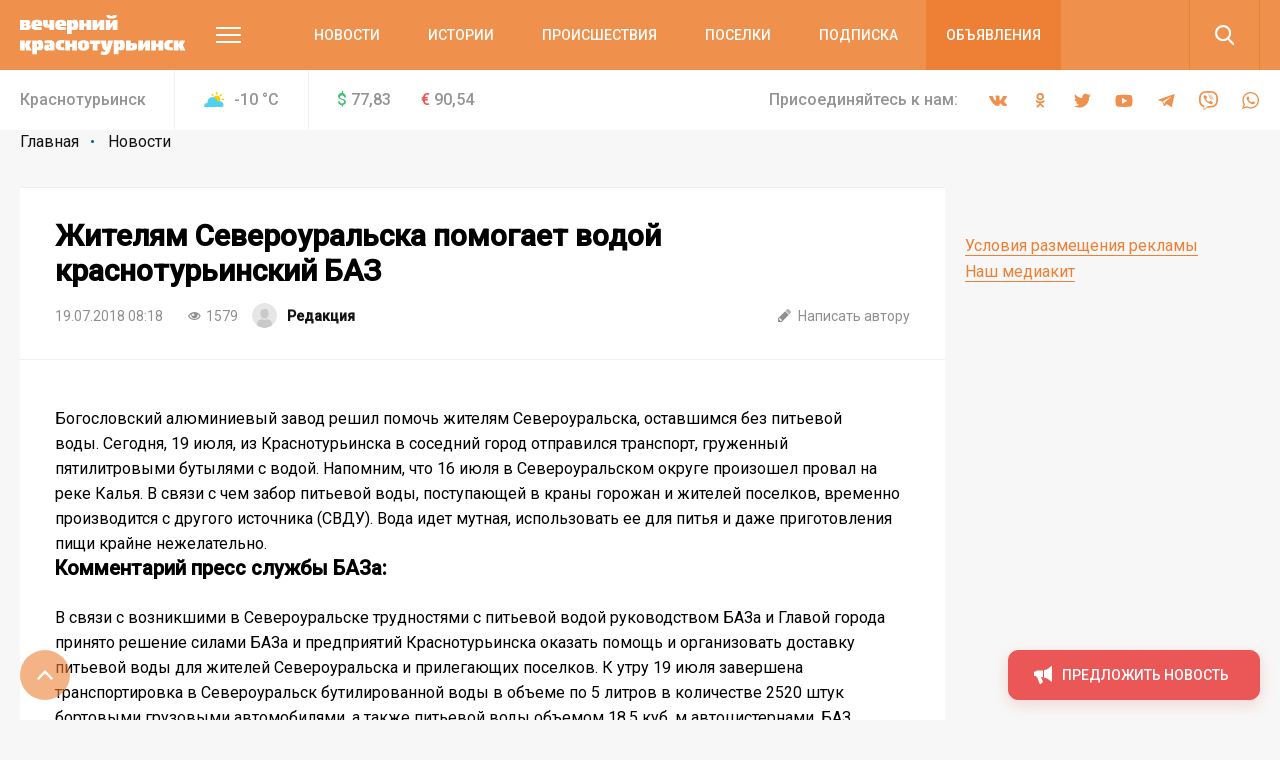

--- FILE ---
content_type: text/html; charset=UTF-8
request_url: https://krasnoturinsk.info/novosti/zhitelyam-severouralska-pomogaet-vodoj-krasnoturinskij-baz/
body_size: 21194
content:
<!DOCTYPE html>
<html>
<head>
    <meta charset="utf-8">
    <meta name="format-detection" content="telephone=no">
    <meta name="format-detection" content="address=no">
    <meta name="SKYPE_TOOLBAR" content="SKYPE_TOOLBAR_PARSER_COMPATIBLE">
    <link rel="icon" type="image/svg+xml" href="/favicon.svg">    

    <meta name="viewport" content="width=device-width">

    <title>Жителям Североуральска помогает водой краснотурьинский БАЗ | Новости | Краснотурьинск.инфо</title>
    <meta http-equiv="Content-Type" content="text/html; charset=UTF-8" />
<meta name="keywords" content="новости, репортажи, происшествия, блоги,  объявления, погода, краснотурьинские вакансии, некрологи, выпуски газеты «Вечерний Краснотурьинск», контакты редакции и рекламные прайсы" />
<meta name="description" content="Богословский алюминиевый завод решил помочь жителям Североуральска, оставшимся без питьевой воды. Сегодня, 19 июля, из Краснотурьинска в соседний город отправился транспорт, груженный пятилитровыми бутылями с водой.

Напомним, что 16 июля в Североуральском округе произошел провал на реке Калья. В связи с чем забор питьевой воды, поступающей в краны горожан и жителей поселков, временно производится с другого источника (СВДУ). Вода идет мутная, использовать ее для питья и даже приготовления пищи крайне нежелательно.
&amp;lt;h3&amp;gt;Комментарий пресс службы БАЗа:&amp;lt;/h3&amp;gt;
В связи с возникшими в Североуральске трудностями с питьевой водой руководством БАЗа и Главой города принято решение силами БАЗа и предприятий Краснотурьинска оказать помощь и организовать доставку питьевой воды для жителей Североуральска и прилегающих поселков.
К утру 19 июля завершена транспортировка в Североуральск бутилированной воды в объеме по 5 литров в количестве 2520 штук бортовыми грузовыми автомобилями, а также питьевой воды объемом 18,5 куб. м автоцистернами.
БАЗ совместно с администрацией Краснотурьинска поддерживает связь с муниципальными властями Североуральска и готовы оказать дополнительную помощь в случае необходимости.

Мэр Краснотурьинска Александр Устинов опубликовал пост о помощи североуральцам у себя на странице «Вконтакте»
&amp;lt;div id=&amp;quot;vk_post_351104632_1172&amp;quot;&amp;gt;&amp;lt;/div&amp;gt;
&amp;lt;script type=&amp;quot;text/javascript&amp;quot;&amp;gt;
  (function(d, s, id) { var js, fjs = d.getElementsByTagName(s); if (d.getElementById(id)) return; js = d.createElement(s); js.id = id; js.src = &amp;quot;https://vk.com/js/api/openapi.js?157&amp;quot;; fjs.parentNode.insertBefore(js, fjs); }(document, 'script', 'vk_openapi_js'));
  (function() {
    if (!window.VK || !VK.Widgets || !VK.Widgets.Post || !VK.Widgets.Post(&amp;quot;vk_post_351104632_1172&amp;quot;, 351104632, 1172, '3yVswcw61SbCdmoxWxrKXBPrZQ')) setTimeout(arguments.callee, 50);
  }());
&amp;lt;/script&amp;gt; - читайте на сайте Краснотурьинск.инфо" />
<link href="/bitrix/js/main/core/css/core.min.css?16019928022854" type="text/css" rel="stylesheet" />



<link href="/bitrix/cache/css/s6/main/page_faf4d12069df413a47a48935f55addd0/page_faf4d12069df413a47a48935f55addd0_v1.css?16407539422133" type="text/css"  rel="stylesheet" />
<link href="/bitrix/cache/css/s6/main/template_d6fe639e3fba3c402338ef9ccc181e8c/template_d6fe639e3fba3c402338ef9ccc181e8c_v1.css?1669096075357887" type="text/css"  data-template-style="true" rel="stylesheet" />
<script type="text/javascript">if(!window.BX)window.BX={};if(!window.BX.message)window.BX.message=function(mess){if(typeof mess==='object'){for(let i in mess) {BX.message[i]=mess[i];} return true;}};</script>
<script type="text/javascript">(window.BX||top.BX).message({'JS_CORE_LOADING':'Загрузка...','JS_CORE_NO_DATA':'- Нет данных -','JS_CORE_WINDOW_CLOSE':'Закрыть','JS_CORE_WINDOW_EXPAND':'Развернуть','JS_CORE_WINDOW_NARROW':'Свернуть в окно','JS_CORE_WINDOW_SAVE':'Сохранить','JS_CORE_WINDOW_CANCEL':'Отменить','JS_CORE_WINDOW_CONTINUE':'Продолжить','JS_CORE_H':'ч','JS_CORE_M':'м','JS_CORE_S':'с','JSADM_AI_HIDE_EXTRA':'Скрыть лишние','JSADM_AI_ALL_NOTIF':'Показать все','JSADM_AUTH_REQ':'Требуется авторизация!','JS_CORE_WINDOW_AUTH':'Войти','JS_CORE_IMAGE_FULL':'Полный размер'});</script>

<script type="text/javascript" src="/bitrix/js/main/core/core.min.js?1602003745252095"></script>

<script>BX.setJSList(['/bitrix/js/main/core/core_ajax.js','/bitrix/js/main/core/core_promise.js','/bitrix/js/main/polyfill/promise/js/promise.js','/bitrix/js/main/loadext/loadext.js','/bitrix/js/main/loadext/extension.js','/bitrix/js/main/polyfill/promise/js/promise.js','/bitrix/js/main/polyfill/find/js/find.js','/bitrix/js/main/polyfill/includes/js/includes.js','/bitrix/js/main/polyfill/matches/js/matches.js','/bitrix/js/ui/polyfill/closest/js/closest.js','/bitrix/js/main/polyfill/fill/main.polyfill.fill.js','/bitrix/js/main/polyfill/find/js/find.js','/bitrix/js/main/polyfill/matches/js/matches.js','/bitrix/js/main/polyfill/core/dist/polyfill.bundle.js','/bitrix/js/main/core/core.js','/bitrix/js/main/polyfill/intersectionobserver/js/intersectionobserver.js','/bitrix/js/main/lazyload/dist/lazyload.bundle.js','/bitrix/js/main/polyfill/core/dist/polyfill.bundle.js','/bitrix/js/main/parambag/dist/parambag.bundle.js']);
BX.setCSSList(['/bitrix/js/main/core/css/core.css','/bitrix/js/main/lazyload/dist/lazyload.bundle.css','/bitrix/js/main/parambag/dist/parambag.bundle.css']);</script>
<script type="text/javascript">(window.BX||top.BX).message({'LANGUAGE_ID':'ru','FORMAT_DATE':'MM/DD/YYYY','FORMAT_DATETIME':'MM/DD/YYYY H:MI:SS T','COOKIE_PREFIX':'BITRIX_SM','SERVER_TZ_OFFSET':'18000','SITE_ID':'s6','SITE_DIR':'/','USER_ID':'','SERVER_TIME':'1768633456','USER_TZ_OFFSET':'0','USER_TZ_AUTO':'Y','bitrix_sessid':'7c19b57651320c203df735f26de17f6b'});</script>


<script type="text/javascript"  src="/bitrix/cache/js/s6/main/kernel_main/kernel_main_v1.js?1603970125151609"></script>
<script type="text/javascript"  src="/bitrix/cache/js/s6/main/kernel_main_polyfill_customevent/kernel_main_polyfill_customevent_v1.js?16039700961051"></script>
<script type="text/javascript" src="/bitrix/js/ui/dexie/dist/dexie.bitrix.bundle.min.js?160200795960291"></script>
<script type="text/javascript" src="/bitrix/js/main/core/core_ls.min.js?16019928027365"></script>
<script type="text/javascript" src="/bitrix/js/main/core/core_frame_cache.min.js?160200374510532"></script>
<script type="text/javascript">BX.setJSList(['/bitrix/js/main/core/core_fx.js','/bitrix/js/main/session.js','/bitrix/js/main/pageobject/pageobject.js','/bitrix/js/main/core/core_window.js','/bitrix/js/main/date/main.date.js','/bitrix/js/main/core/core_date.js','/bitrix/js/main/utils.js','/bitrix/js/main/polyfill/customevent/main.polyfill.customevent.js','/local/templates/main/js/vendor.js','/local/templates/main/js/common.js','/local/components/api/typo/templates/.default/script.js']);</script>
<script type="text/javascript">BX.setCSSList(['/local/templates/main/components/bitrix/news/.default/bitrix/news.detail/.default/style.css','/local/templates/main/css/vendor.css','/local/templates/main/css/common.css','/local/templates/main/css/s6.css','/local/components/api/typo/templates/.default/style.css','/local/templates/main/styles.css','/local/templates/main/template_styles.css']);</script>
<script type="text/javascript">var bxDate = new Date(); document.cookie="BITRIX_SM_TIME_ZONE="+bxDate.getTimezoneOffset()+"; path=/; expires=Fri, 01 Jan 2027 00:00:00 +0500"</script>
<link href="https://fonts.googleapis.com/css?family=Open+Sans|Roboto:300,400,400i,500,500i&amp;subset=cyrillic" rel="stylesheet">
<meta property="og:title" content="Жителям Североуральска помогает водой краснотурьинский БАЗ"/>
<meta property="og:description" content="Богословский алюминиевый завод решил помочь жителям Североуральска, оставшимся без питьевой воды. Сегодня, 19 июля, из Краснотурьинска в соседний город отправился транспорт, груженный пятилитровыми бутылями с водой.

Напомним, что 16 июля в Североуральском округе произошел провал на реке Калья. В "/>
<link rel="amphtml" href="https://krasnoturinsk.info/amp/novosti/zhitelyam-severouralska-pomogaet-vodoj-krasnoturinskij-baz/">
<meta property="og:image" content="https://krasnoturinsk.info/upload/image_resize/.jpeg"/>
<meta property="og:type" content="article"/>
<meta property="og:url" content="https://krasnoturinsk.info/novosti/zhitelyam-severouralska-pomogaet-vodoj-krasnoturinskij-baz/"/>



<script type="text/javascript"  src="/bitrix/cache/js/s6/main/template_9c1ef971bcd657f7b3ab800db4e0eb80/template_9c1ef971bcd657f7b3ab800db4e0eb80_v1.js?1603970096495618"></script>
<script type="text/javascript">var _ba = _ba || []; _ba.push(["aid", "04972ffdab65d9f77f195510f02870d0"]); _ba.push(["host", "krasnoturinsk.info"]); (function() {var ba = document.createElement("script"); ba.type = "text/javascript"; ba.async = true;ba.src = (document.location.protocol == "https:" ? "https://" : "http://") + "bitrix.info/ba.js";var s = document.getElementsByTagName("script")[0];s.parentNode.insertBefore(ba, s);})();</script>


    <script async='async' src='https://www.googletagservices.com/tag/js/gpt.js'></script>
    <script>
        var googletag = googletag || {};
        googletag.cmd = googletag.cmd || [];
    </script>

    <!-- Yandex Native Ads -->
    <script>window.yaContextCb=window.yaContextCb||[]</script>
    <script src="https://yandex.ru/ads/system/context.js" async></script>

    <script>
        googletag.cmd.push(function() {
            googletag.pubads().enableSingleRequest();
            googletag.pubads().collapseEmptyDivs();
            googletag.enableServices();
        });
    </script>
    <script src="https://cdn.gravitec.net/storage/df241a866bef109549ff7123e3eae423/client.js" async></script>    <script type="text/javascript" src="https://code.giraff.io/data/widget-krasnoturinskinfo.js" async></script></head>

<body class="body">
<!-- Yandex.Metrika counter -->
<script type="text/javascript" >
   (function(m,e,t,r,i,k,a){m[i]=m[i]||function(){(m[i].a=m[i].a||[]).push(arguments)};
   m[i].l=1*new Date();k=e.createElement(t),a=e.getElementsByTagName(t)[0],k.async=1,k.src=r,a.parentNode.insertBefore(k,a)})
   (window, document, "script", "https://mc.yandex.ru/metrika/tag.js", "ym");

   ym(22006531, "init", {
        clickmap:true,
        trackLinks:true,
        accurateTrackBounce:true,
        webvisor:true
   });
</script>
<noscript><div><img src="https://mc.yandex.ru/watch/22006531" style="position:absolute; left:-9999px;" alt="" /></div></noscript>
<!-- /Yandex.Metrika counter -->



<!-- Global site tag (gtag.js) - Google Analytics -->
<script async src="https://www.googletagmanager.com/gtag/js?id=UA-10588330-3"></script>
<script>
  window.dataLayer = window.dataLayer || [];
  function gtag(){dataLayer.push(arguments);}
  gtag('js', new Date());

  gtag('config', 'UA-10588330-3');
</script>
<div class="body__wrapper">
    <div class="body__header">
<div id="panel"></div>
        <header js-header class="header">
            <div class="header-attention header-attention_desktop -xs-hidden">
                
    <!-- article-attention_margin-bottom_none -->
<div class="article-attention article-attention_tag_right article-attention_full-image">
    <!-- Yandex.RTB R-A-110421-22 -->
<div id="yandex_rtb_R-A-110421-22"></div>
<script>
window.yaContextCb.push(() => {
    Ya.Context.AdvManager.render({
        "blockId": "R-A-110421-22",
        "renderTo": "yandex_rtb_R-A-110421-22"
    })
})
</script></div>
            </div>

            <div class="header-attention header-attention_phone -xs-visible">
                
    <!-- article-attention_margin-bottom_none -->
<div class="article-attention article-attention_tag_right article-attention_full-image">
    <!-- Yandex.RTB R-A-110421-34 -->
<div id="yandex_rtb_R-A-110421-34"></div>
<script>
window.yaContextCb.push(() => {
    Ya.Context.AdvManager.render({
        "blockId": "R-A-110421-34",
        "renderTo": "yandex_rtb_R-A-110421-34"
    })
})
</script></div>
            </div>

            <div js-header-wrapper class="header__wrapper">

                <div class="header__main">
                    <div js-header-main class="header-main block">
                        <div class="header-main__wrapper block-wrapper">
                            <div class="header-main__side">
                                <a href="/" class="header-main__logo">
    <img src="/upload/logo/header/Вечерний%20Краснотурьинск.svg" alt="Вечерний Краснотурьинск">
</a>
                                <div class="header-main__more">
                                    <a js-header-menu href="#" class="header-main__hamburger"></a>
                                </div>
                            </div>
                            
<div js-header-box class="header-main__main">
    <div class="header-main__nav">
        <div class="header-nav">
            <div class="header-nav__list">
                                    <div class="header-nav__item">
                        <a href="/novosti/" class="header-nav__link">Новости</a>
                    </div>
                                    <div class="header-nav__item">
                        <a href="/istorii/" class="header-nav__link">Истории</a>
                    </div>
                                    <div class="header-nav__item">
                        <a href="/proishestviya/" class="header-nav__link">Происшествия</a>
                    </div>
                                    <div class="header-nav__item">
                        <a href="/tag/poselki/" class="header-nav__link">Поселки</a>
                    </div>
                                    <div class="header-nav__item">
                        <a href="/journal-subscribe/" class="header-nav__link">Подписка</a>
                    </div>
                                    <div class="header-nav__item header-nav__item_fill">
                        <a href="/board/" class="header-nav__link">Объявления</a>
                    </div>
                            </div>
        </div>
    </div>
    <div class="header-main__search">
        <form js-search action="/search/" class="search">
            <div class="search__wrapper">
                <div class="search__main">
                    <div class="search__input">
                        <label js-inputShadow class="field field_search">
                            <span class="field__title">Поиск</span>
                            <span class="field__main">
                                <input js-search-input class="field__input" type="text" placeholder="Введите ваш запрос" name="q" value="">
                            </span>
                        </label>
                    </div>
                </div>
                <div class="search__side">
                    <button js-search-button type="submit" class="search__button"></button>
                </div>
            </div>
        </form>
    </div>
</div>
                        </div>
                        <div js-header-modal class="header-modal">
                            <div class="header-section block -row-gap_medium">
                                <div class="header-section__wrapper block-wrapper">
                                    <div class="header-section__content header-section__content_bordered">
                                        <div class="nav nav_col_4x">
                                            <div class="nav__list">

                                                <div class="nav-item nav__list-item">
                                                    <div class="nav nav_col_1x">
                                                        <div class="nav__header">
                                                            <div class="nav__title">О компании</div>
                                                        </div>
                                                        
<div class="nav__list">
            <div class="nav-item nav__list-item">
            <div class="nav-item__caption">
                <a href="https://krasnoturinsk.info/contacts" class="nav-item__link">Контакты</a>
            </div>
        </div>
            <div class="nav-item nav__list-item">
            <div class="nav-item__caption">
                <a href="https://rifei.info" class="nav-item__link">Cайт Издательской группы "ВК-медиа"</a>
            </div>
        </div>
            <div class="nav-item nav__list-item">
            <div class="nav-item__caption">
                <a href="https://rifei.info/rabota" class="nav-item__link">Работа у нас</a>
            </div>
        </div>
    </div>
                                                    </div>
                                                </div>

                                                <div class="nav-item nav__list-item">
                                                    <div class="nav nav_col_1x">
                                                        <div class="nav__header">
                                                            <div class="nav__title">Читателю</div>
                                                        </div>
                                                        
<div class="nav__list">
            <div class="nav-item nav__list-item">
            <div class="nav-item__caption">
                <a href="/journal-subscribe/" class="nav-item__link">Подписка на печатную версию</a>
            </div>
        </div>
            <div class="nav-item nav__list-item">
            <div class="nav-item__caption">
                <a href="/specproekty-rs/" class="nav-item__link">Опубликованные рекламные материалы</a>
            </div>
        </div>
    </div>
                                                    </div>
                                                </div>

                                                <div class="nav-item nav__list-item">
                                                    <div class="nav nav_col_1x">
                                                        <div class="nav__header">
                                                            <div class="nav__title">Бизнесу</div>
                                                        </div>
                                                        
<div class="nav__list">
            <div class="nav-item nav__list-item">
            <div class="nav-item__caption">
                <a href="https://rifei.info" class="nav-item__link">Цены и условия размещения рекламы в газетах, на сайтах и в соцсетях</a>
            </div>
        </div>
            <div class="nav-item nav__list-item">
            <div class="nav-item__caption">
                <a href="/specproekty-rs/" class="nav-item__link">Спецпроекты Рекламной службы</a>
            </div>
        </div>
            <div class="nav-item nav__list-item">
            <div class="nav-item__caption">
                <a href="https://rifei.info/rasprostranenie-tirazha" class="nav-item__link">Розничная продажа газеты</a>
            </div>
        </div>
    </div>
                                                    </div>
                                                </div>

                                                <div class="nav-item nav__list-item">
                                                    <div class="nav nav_col_1x">
                                                        <div class="nav__header">
                                                            <div class="nav__title">Пользователю</div>
                                                        </div>
                                                        
<div class="nav__list">
            <div class="nav-item nav__list-item">
            <div class="nav-item__caption">
                <a href="http://krasnoturinsk.info/novosti/pravila-ispolzovaniya/" class="nav-item__link">Правила использования материалов в печатных, радио- и телевизионных, электронных средствах массовой информации, на сайтах и страницах в сети Интернет, в группах в социальных сетях и мессенджерах</a>
            </div>
        </div>
            <div class="nav-item nav__list-item">
            <div class="nav-item__caption">
                <a href="https://docs.google.com/document/d/1pMzdiLLWgLl4NFuHlSZUNvAVLzQIbCj9UKqVXmQw01s" class="nav-item__link">Политика защиты и обработки персональных данных</a>
            </div>
        </div>
            <div class="nav-item nav__list-item">
            <div class="nav-item__caption">
                <a href="https://docs.google.com/document/d/1BncEL4EHQMA4-xajdRAsDNlVyAGp3Hrh_AI18G6GdZs" class="nav-item__link">Согласие посетителя веб-сайта на обработку персональных данных</a>
            </div>
        </div>
    </div>
                                                    </div>
                                                </div>

                                            </div>
                                        </div>
                                    </div>
                                </div>
                            </div>
                            <div class="header-section block -row-gap_large">
                                <div class="header-section__wrapper block-wrapper">
                                    <div class="header-section__header">
                                        <div class="header-section__title">
                                            Новости других городов
                                        </div>
                                    </div>
                                    
<div class="header-section__content">
    <div class="nav">
        <div class="nav__list">
                            <div class="nav-item nav__list-item">
                    <div class="nav-item__caption">
                        <a href="https://serovglobus.ru" class="nav-item__link">Глобус (Серов)</a>
                    </div>
                </div>
                            <div class="nav-item nav__list-item">
                    <div class="nav-item__caption">
                        <a href="https://vkarpinsk.info" class="nav-item__link">Вечерний Карпинск</a>
                    </div>
                </div>
                            <div class="nav-item nav__list-item">
                    <div class="nav-item__caption">
                        <a href="https://proseverouralsk.ru" class="nav-item__link">ПроСевероуральск.ру</a>
                    </div>
                </div>
                            <div class="nav-item nav__list-item">
                    <div class="nav-item__caption">
                        <a href="https://prososvu.ru" class="nav-item__link">ПроСосьву.ру</a>
                    </div>
                </div>
                            <div class="nav-item nav__list-item">
                    <div class="nav-item__caption">
                        <a href="https://provolchansk.ru" class="nav-item__link">ПроВолчанск.ру</a>
                    </div>
                </div>
                    </div>
    </div>
</div>
                                </div>
                            </div>
                            <div class="header-section header-section_border-top header-section_box block">
                                <div class="header-section__wrapper block-wrapper">
                                    <div class="header-section__content">
                                        <div class="socials socials_white">
                                            <div class="socials__wrapper">
                                                
<div class="socials__list">
            <a target="_blank" href="https://vk.com/krasnoturinskinfo" class="socials__item socials__item_vkontakte"></a>
                <a target="_blank" href="https://ok.ru/chitaemvk" class="socials__item socials__item_odnoklassniki"></a>
                    <a target="_blank" href="https://twitter.com/krasnotur_info" class="socials__item socials__item_twitter"></a>
                <a target="_blank" href="https://www.youtube.com/user/krasnoturinskinfo" class="socials__item socials__item_youtube"></a>
                    <a target="_blank" href="https://t.me/krasnoturinsk" class="socials__item socials__item_telegram"></a>
                <a target="_blank" href="https://invite.viber.com/?g2=AQBvH%2Bpra5dRrU9KbU3ODpc%2BNoQflQOvkOCdBwMd9eIsaHK4EtnlvzEQiYVXLI%2FN" class="socials__item socials__item_viber"></a>
                <a target="_blank" href="https://chat.whatsapp.com/ID9f4kSQKiC15odNgJV4B4" class="socials__item socials__item_whatsapp"></a>
    </div>                                            </div>
                                        </div>
                                    </div>
                                </div>
                            </div>
                        </div>
                    </div>
                </div>
                
<div class="header__info">
    <div class="header-info block -m-hidden">
        <div class="header-info__wrapper block-wrapper">
            <div class="header-info__info">
                 <span class="header-info__city">Краснотурьинск</span>                
<div class="header-info__weather">
    <div class="info-item">
        <div class="info-item__title info-item__title_cloud-and-sun">
            -10 <sup>°</sup>C
        </div>
    </div>
</div>
                
<div class="header-info__stocks">
            <div class="header-info__stocks-item">
            <div class="info-item">
                <div class="info-item__title"><span class="info-item__symbol info-item__symbol_green">$</span>77,83</div>
            </div>
        </div>
            <div class="header-info__stocks-item">
            <div class="info-item">
                <div class="info-item__title"><span class="info-item__symbol info-item__symbol_red">€</span>90,54</div>
            </div>
        </div>
    </div>
            </div>
            <div class="header-info__socials">
                <div class="socials ">
                    <div class="socials__wrapper">
                        <span class="socials__title">
                            Присоединяйтесь к нам:
                        </span>
                        
<div class="socials__list">
            <a target="_blank" href="https://vk.com/krasnoturinskinfo" class="socials__item socials__item_vkontakte"></a>
                <a target="_blank" href="https://ok.ru/chitaemvk" class="socials__item socials__item_odnoklassniki"></a>
                    <a target="_blank" href="https://twitter.com/krasnotur_info" class="socials__item socials__item_twitter"></a>
                <a target="_blank" href="https://www.youtube.com/user/krasnoturinskinfo" class="socials__item socials__item_youtube"></a>
                    <a target="_blank" href="https://t.me/krasnoturinsk" class="socials__item socials__item_telegram"></a>
                <a target="_blank" href="https://invite.viber.com/?g2=AQBvH%2Bpra5dRrU9KbU3ODpc%2BNoQflQOvkOCdBwMd9eIsaHK4EtnlvzEQiYVXLI%2FN" class="socials__item socials__item_viber"></a>
                <a target="_blank" href="https://chat.whatsapp.com/ID9f4kSQKiC15odNgJV4B4" class="socials__item socials__item_whatsapp"></a>
    </div>                    </div>
                </div>
            </div>
        </div>
    </div>
</div>            </div>
        </header>

    </div>
    <div class="body__content">




    <div class="block -row-gap_xxsmall">
        <div class="block-wrapper" js-path-source data-path="/local/templates/main">
            <div js-breadcrumb style="display: none"></div>

            <div class="columns columns_4x columns_m-1x">
                <div class="columns__list">
                    <div class="columns__item -size-3"
                         itemscope itemtype="http://schema.org/NewsArticle">
                        <div class="box box_clean">
                            <div class="box__wrapper">
                                <div class="list-sections list-sections_xs_box list-sections_content list-sections_bordered-horizontal">
                                    <div class="list-sections__list">
                                        <div class="list-sections__item list-sections__item_xs_compact -font-size_small">
                                            <div class="widgets">
                                                <div class="widget widget_margin-bottom_medium widget_wide header-box header-box_xs_wide-padding_none header-box_bordered-bottom header-box__margin_top-small">
                                                    <div class="header-box__section">
                                                        <div class="header-box__main">
                                                            <div class="header-box__context">
                                                                <div class="header-box__context-item">
                                                                    <h1 class="header-box__title title-h1"
                                                                        itemprop="headline">Жителям Североуральска помогает водой краснотурьинский БАЗ</h1>
                                                                </div>
                                                            </div>
                                                        </div>
                                                    </div>
                                                    <div class="header-box__section -row-gap_xsmall">
                                                        <div class="header-box__main">
                                                            <div class="tags-list tags-list_gap_large tags-list_gap-center_small">

                                                                <div class="tags-list__list">
                                                                    <div class="tags-list__item">
                                                                        <div class="tag  tag_clean tag_medium">
                                                                            <div class="tag__main">
                                                                                <div itemprop="datePublished"
                                                                                     content="2018-07-19"
                                                                                     class="tag__title">
19.07.2018 08:18                                                                                </div>
                                                                                <meta name="mediator_published_time" content="2018-07-19T08:18:27+05:00" />
                                                                            </div>
                                                                        </div>
                                                                    </div>

                                                                                                                                            <div class="tags-list__item">
                                                                            <div class="tag tag_clean tag_medium">
                                                                                <div class="tag__main">
                                                                                    <div class="tag__icon tag__icon_views"></div>
                                                                                    <div class="tag__title">1579</div>
                                                                                </div>
                                                                            </div>
                                                                        </div>
                                                                    
                                                                    
                                                                                                                                            <div class="tags-list__item" itemprop="author"
                                                                             itemscope
                                                                             itemtype="http://schema.org/Person">
                                                                            <div class="tag  tag_clean tag_medium tag_person">
                                                                                <a class="tag_link"
                                                                                   href="/author/newsroom/">
                                                                                    <div class="tag__main">
                                                                                        <div class="tag__icon tag__icon_"
                                                                                             style="background-image: url(/local/templates/main/images/vendor/user-default.png)"></div>
                                                                                        <div class="tag__title"
                                                                                             itemprop="name"
                                                                                             content="Редакция">Редакция                                                                                        </div>
                                                                                        <meta name="mediator_author" content="Редакция" />
                                                                                    </div>
                                                                                </a>
                                                                            </div>
                                                                        </div>
                                                                    
                                                                </div>
                                                            </div>
                                                        </div>
                                                        <div class="header-box__side">
                                                            <div class="tags-list tags-list_gap_large">
                                                                <div class="tags-list__list">
                                                                                                                                            <div class="tags-list__item">
                                                                            <a href="mailto:pressa@krasnoturinsk.info"
                                                                               class="tag  tag_clean tag_medium tag_clickable">
                                                                                <div class="tag__main">
                                                                                    <div class="tag__icon tag__icon_write"></div>
                                                                                    <div class="tag__title">Написать
                                                                                        автору
                                                                                    </div>
                                                                                </div>
                                                                            </a>
                                                                        </div>
                                                                                                                                    </div>
                                                            </div>
                                                        </div>
                                                    </div>
                                                </div>
                                                                                                                                                        <meta itemprop="articleBody"
                                                          content="Богословский алюминиевый завод решил помочь жителям Североуральска, оставшимся без питьевой воды. Сегодня, 19 июля, из Краснотурьинска в соседний город отправился транспорт, груженный пятилитровыми бу">

                                                                                                                                                                
                                                    
                                                    <div class="js-mediator-article">
                                                                                                                    Богословский алюминиевый завод решил помочь жителям Североуральска, оставшимся без питьевой воды. Сегодня, 19 июля, из Краснотурьинска в соседний город отправился транспорт, груженный пятилитровыми бутылями с водой.

Напомним, что 16 июля в Североуральском округе произошел провал на реке Калья. В связи с чем забор питьевой воды, поступающей в краны горожан и жителей поселков, временно производится с другого источника (СВДУ). Вода идет мутная, использовать ее для питья и даже приготовления пищи крайне нежелательно.
<h3>Комментарий пресс службы БАЗа:</h3>
В связи с возникшими в Североуральске трудностями с питьевой водой руководством БАЗа и Главой города принято решение силами БАЗа и предприятий Краснотурьинска оказать помощь и организовать доставку питьевой воды для жителей Североуральска и прилегающих поселков.
К утру 19 июля завершена транспортировка в Североуральск бутилированной воды в объеме по 5 литров в количестве 2520 штук бортовыми грузовыми автомобилями, а также питьевой воды объемом 18,5 куб. м автоцистернами.
БАЗ совместно с администрацией Краснотурьинска поддерживает связь с муниципальными властями Североуральска и готовы оказать дополнительную помощь в случае необходимости.

Мэр Краснотурьинска Александр Устинов опубликовал пост о помощи североуральцам у себя на странице «Вконтакте»
<div id="vk_post_351104632_1172"></div>
<script type="text/javascript">
  (function(d, s, id) { var js, fjs = d.getElementsByTagName(s); if (d.getElementById(id)) return; js = d.createElement(s); js.id = id; js.src = "https://vk.com/js/api/openapi.js?157"; fjs.parentNode.insertBefore(js, fjs); }(document, 'script', 'vk_openapi_js'));
  (function() {
    if (!window.VK || !VK.Widgets || !VK.Widgets.Post || !VK.Widgets.Post("vk_post_351104632_1172", 351104632, 1172, '3yVswcw61SbCdmoxWxrKXBPrZQ')) setTimeout(arguments.callee, 50);
  }());
</script>                                                                                                            </div>

                                                    
                                                    
                                                    
                                                                                            </div>
                                            <meta name="mediator" content="84729" />
                                            
                                            
    <div class="bottom-social-links">
 <b>Читайте новости о жизни города в социальных сетях - подпишитесь, чтобы ничего не пропустить!</b><br>
	 “Вечерний Краснотурьинск” есть везде: во “<a href="https://vk.cc/c8Pht8">Вконтакте</a>”, в “<a href="https://vk.cc/c8Phpz">Одноклассниках</a>”, в <a href="https://t.me/+OErZG1ZA9-RhZGFi">Телеграм</a>, в <a href="https://dzen.ru/krasnoturinsk?favid=9294">Дзене</a> и <a href="http://vk.cc/ca3vJY">Тиктоке</a>. <b><span style="color: #ff0000;">Присоединяйся!</span></b> <br>
	 Добавляйте нас в избранные источники в сервисах <a href="https://vk.cc/c8PhOs">Новости</a> и <a href="https://vk.cc/c8PhUt">Гугл Новости</a><br>
</div>
<br>                                        </div>
                                    </div>
                                    <div class="header-box header-box_bordered-top">
                                        <div class="header-box__section">
                                            <div class="header-box__main">
                                                <div class="tags-list">

                                                    <div itemprop="publisher" itemscope itemtype="http://schema.org/Organization" style="display: none">
    <meta itemprop="name" content="ООО «Издательская группа ВК-медиа»">
    <meta itemprop="telephone" content="8-922-0-260-261">
    <img itemprop="logo" src="/local/templates/main/images/globus.svg" alt="hotel logo"/>
    <span itemprop="address" itemscope itemtype="http://schema.org/PostalAddress">
        <meta itemprop="streetAddress" content="ул. Карла Маркса, 19">
        <meta itemprop="addressLocality" content="Серов">
    </span>
<!--    <img itemprop="url" src="http://serovglobus.vkmedia.ru/" style="display: none" alt="">-->
</div>
                                                    <div class="tags-list__list">
                                                                                                                    
    <div class="tags-list__item">
        <a href="/tag/problema/" class="tag tag_clickable ">
            <div class="tag__main">
                                <div class="tag__title">проблема</div>
                                    <meta name="mediator_theme" content="проблема" />
                            </div>
        </a>
    </div>
    <div class="tags-list__item">
        <a href="/tag/chp/" class="tag tag_clickable ">
            <div class="tag__main">
                                <div class="tag__title">ЧП</div>
                                    <meta name="mediator_theme" content="ЧП" />
                            </div>
        </a>
    </div>
    <div class="tags-list__item">
        <a href="/tag/voda/" class="tag tag_clickable ">
            <div class="tag__main">
                                <div class="tag__title">вода</div>
                                    <meta name="mediator_theme" content="вода" />
                            </div>
        </a>
    </div>
                                                                                                            </div>
                                                </div>
                                            </div>
                                            <div class="header-box__side">
                                                <div class="tags-list tags-list_gap_medium">
                                                    <div class="tags-list__list">
                                                                                                                <div class="tags-list__item">
                                                            <div class="tag  tag_clean tag_medium tag_clickable">
                                                                <div class="tag__main" js-copy-link>
                                                                    <div class="tag__icon tag__icon_copy"></div>
                                                                    <div class="tag__title">Копировать ссылку
                                                                    </div>
                                                                </div>
                                                            </div>
                                                        </div>
                                                    </div>
                                                </div>
                                            </div>
                                        </div>
                                        <div class="header-box__section">
                                            <div class="header-box__main">
                                                <div class="socials socials_share socials_xs-type-col">
                                                    <div class="socials__wrapper">
                                                        <span class="socials__title">
                                                            Поделиться в соцсетях:
                                                        </span>
                                                        <div class="socials__list ya-share2"
                                                             data-services="vkontakte,odnoklassniki,twitter,telegram,whatsapp,viber"
                                                             data-counter data-bare></div>
                                                        <script src="https://yastatic.net/share2/share.js"></script>
                                                    </div>
                                                </div>
                                            </div>
                                        </div>
                                    </div>
                                </div>

                                <div class="header-box">
                                    
    <!-- Yandex Native Ads C-A-110421-20 -->
<div id="yandex_rtb_C-A-110421-20"></div>
<script>window.yaContextCb.push(()=>{
  Ya.Context.AdvManager.renderWidget({
    renderTo: 'yandex_rtb_C-A-110421-20',
    blockId: 'C-A-110421-20'
  })
})</script>                                </div>
                            </div>
                        </div>

                    </div>

                    
                        <div class="columns__item -m-hidden">
                            <div js-article-sidebar class="sticky sticky_offset_button">
                                
    <!-- article-attention_margin-bottom_none -->
<div class="article-attention article-attention_tag_right ">
    <!-- Yandex.RTB R-A-110421-26 -->
<div id="yandex_rtb_R-A-110421-26"></div>
<script>
window.yaContextCb.push(() => {
    Ya.Context.AdvManager.render({
        "blockId": "R-A-110421-26",
        "renderTo": "yandex_rtb_R-A-110421-26"
    })
})
</script></div>
                                <br>

<div class="article-attention-link">
    <a class="link_color-reversed" href="1">Условия размещения
        рекламы</a>
</div>
<div class="article-attention-link">
    <a class="link_color-reversed" href="2">Наш медиакит</a>
</div>                            </div>
                        </div>

                    
                </div>
            </div>
        </div>

    </div>

  


<div class="block block_bg_grey-dark block_bg_in-header block_bg_out-bottom  -row-gap_large">

                              

</div>

    <div class="block block_bg_in-header block_out-top  -row-gap_large">
        <div class="block-wrapper">
            <div class="header-box">
                <div class="header-box__section">
                    <div class="header-box__main">
                        <div class="header-box__context">
                            <div class="header-box__context-item">
                                <div class="header-box__title title title-h2"> Комментарии</div>
                            </div>
                        </div>
                    </div>
                </div>
            </div>

            <div js-comment-amount-hide id="#commentsCount" style="display: none;" class="js-comment-amount-hide" data-url="https://krasnoturinsk.info/novosti/zhitelyam-severouralska-pomogaet-vodoj-krasnoturinskij-baz/"></div>

            <div class="columns columns_4x columns_m-1x">
                <div class="columns__list">
                    <div class="columns__item -size-3">
                        <div class="box box_clean">
                            <div class="box__wrapper">
                                <div class="list-sections list-sections_content list-sections_bordered-horizontal">
                                    <div class="list-sections__list">
                                        <div class="list-sections__item list-sections__item_xs_padding_none -font-size_small">
                                            
<!-- Tolstoy Comments Init -->
<script type="text/javascript">!(function(w,d,s,l,x){w[l]=w[l]||[];w[l].t=w[l].t||new Date().getTime();var f=d.getElementsByTagName(s)[0],j=d.createElement(s);j.async=!0;j.src='//web.tolstoycomments.com/sitejs/app.js?i='+l+'&x='+x+'&t='+w[l].t;f.parentNode.insertBefore(j,f);})(window,document,'script','tolstoycomments','4597');</script>
<!-- /Tolstoy Comments Init -->

<!-- Tolstoy Comments Widget -->
<div class="tolstoycomments-feed"></div>
<script type="text/javascript">
  window['tolstoycomments'] = window['tolstoycomments'] || [];
  window['tolstoycomments'].push({
    action: 'init',
    values: {
      visible: true,
      comment_class: "js-comment-amount-hide",
      success: () => {
        checkNewsCommentAmount(84729);
      },
    }
  });

</script>
<!-- /Tolstoy Comments Widget -->

                                        </div>
                                    </div>
                                </div>
                            </div>
                        </div>
                    </div>
                    <div class="columns__item -m-hidden"></div>
                </div>
            </div>

        </div>
    </div>

<div class="block block_bg_grey-dark block_bg_in-header block_bg_out-bottom  -row-gap_large">
    <div class="block-wrapper">
        <div class="header-box">
            <div class="header-box__section">
                <div class="header-box__main">
                    <div class="header-box__context">
                        <div class="header-box__context-item">
                            <div class="header-box__title title title-h2"> Популярные новости</div>
                        </div>
                    </div>
                </div>
            </div>
        </div>

        <div class="box box_ghost">
            <div class="box__wrapper">
                <div class="list-sections">
                    <div class="list-sections__list">
                        <div class="list-sections__item -row-gap_xxxlarge">
                            <div class="columns columns_4x columns_flex columns_s-2x columns_xs-1x">
                                <div class="columns__list" js-news-popular-list>
                                    <script>
                                        $.ajax({
                                            url: '/local/ajax/popular_news.php',
                                            data: {id: 84729},
                                            type: 'post',
                                            dataType: 'html',
                                            success: function (response) {
                                                const $newsList = $('[js-news-popular-list]');
                                                $newsList.html(response);
                                            }
                                        });
                                    </script>
                                </div>
                            </div>
                        </div>
                    </div>
                </div>
            </div>
        </div>
    </div>
</div>

<div js-breadcrumb-fake style="display: none">
    <div class="breadcrumbs">
    <div class="breadcrumbs__list">
        <a href="/" class="breadcrumbs__list-link">Главная</a> <a href="/novosti/" class="breadcrumbs__list-link">Новости</a>
    </div>
</div></div>


    </div>
    <div class="body__footer">

                    <div js-fixed class="action-main">
                <button js-open-layer="articles/suggest" type="button" class="button">
                <span class="button__content">
                    <span class="button__icon button__icon_shout"></span>
                    <span class="button__title -xs-hidden">Предложить новость</span>
                    <span class="button__title -xs-visible">+</span>
                </span>
                </button>
            </div>
        
        <div js-fixed class="action-main action-main_left">
            <div js-top class="button-round"></div>
        </div>

        <footer js-footer class="footer">
            <div class="footer__wrapper">
                <div class="footer__top">
                    <div class="footer-top block">
                        <div class="footer-top__wrapper block-wrapper">
                            <div class="footer-top__list">
                                <div class="footer-top__item footer-top__item_width_auto">
                                    <div class="footer-top__age-limit">16+</div>
                                </div>
                                <div class="footer-top__item">
                                    <div class="contacts-list">
                                        <div class="contacts-list__item">
                                            


<div class="contacts-item contacts-item_right">
    <div class="contacts-item__wrapper">
        <div class="contacts-item__title">
            <div class="tag tag_clean tag_xlarge tag_white">
                <div class="tag__main">
                    <div class="tag__icon tag__icon_phone tag__icon_gray"></div>
                    <a href="tel:83438431602" class="tag__title">(34384) 3-16-02</a>
                </div>
            </div>
        </div>
        <div class="contacts-item__title">
            <div class="tag tag_clean tag_xlarge tag_white">
                <div class="tag__main">
                    <div class="tag__icon tag__icon_phone tag__icon_gray"></div>
                    <a href="tel:89220260265" class="tag__title">8-922-0-260-265</a>
                </div>
            </div>
        </div>
        <div class="contacts-item__description">Телефоны редакции</div>
    </div>
</div><br>                                        </div>
                                        <div class="contacts-list__item">
                                            



<div class="contacts-item contacts-item_right">
    <div class="contacts-item__wrapper">
        <div class="contacts-item__title">
            <div class="tag tag_clean tag_xlarge tag_white">
                <div class="tag__main">
                    <div class="tag__icon tag__icon_email tag__icon_gray"></div>
                    <a href="mailto:info@krasnoturinsk.info" class="tag__title">info@krasnoturinsk.info</a>
                </div>
            </div>
        </div>
        <div class="contacts-item__description">Почта для связи</div>
    </div>
</div><br>                                        </div>
                                        <div class="contacts-list__item">
                                            

<div class="contacts-item">
    <div class="contacts-item__text">624449, Свердловская обл., город Краснотурьинск, ул. Коммунальная, 38</div>
</div>                                        </div>
                                    </div>
                                </div>
                                <div class="footer-top__item -s-hidden">
                                    <div class="socials socials_white socials_colors">
                                        <div class="socials__wrapper">
                                            
<div class="socials__list">
            <a target="_blank" href="https://vk.com/krasnoturinskinfo" class="socials__item socials__item_vkontakte"></a>
                <a target="_blank" href="https://ok.ru/chitaemvk" class="socials__item socials__item_odnoklassniki"></a>
                    <a target="_blank" href="https://twitter.com/krasnotur_info" class="socials__item socials__item_twitter"></a>
                <a target="_blank" href="https://www.youtube.com/user/krasnoturinskinfo" class="socials__item socials__item_youtube"></a>
                    <a target="_blank" href="https://t.me/krasnoturinsk" class="socials__item socials__item_telegram"></a>
                <a target="_blank" href="https://invite.viber.com/?g2=AQBvH%2Bpra5dRrU9KbU3ODpc%2BNoQflQOvkOCdBwMd9eIsaHK4EtnlvzEQiYVXLI%2FN" class="socials__item socials__item_viber"></a>
                <a target="_blank" href="https://chat.whatsapp.com/ID9f4kSQKiC15odNgJV4B4" class="socials__item socials__item_whatsapp"></a>
    </div>                                        </div>
                                    </div>
                                </div>
                            </div>
                        </div>
                    </div>
                </div>
                <div class="footer__nav">
                    <div class="footer-nav block">
                        <div class="footer-nav__wrapper block-wrapper">
                            
<div class="footer-nav__list">
            <div class="footer-nav__item">
            <a href="/contacts/" class="footer-nav__link">Контакты</a>
        </div>
            <div class="footer-nav__item">
            <a href="/novosti/pravila-ispolzovaniya/" class="footer-nav__link">Перепечатка и использование материалов</a>
        </div>
            <div class="footer-nav__item">
            <a href="https://rifei.info" class="footer-nav__link">Разместить рекламу</a>
        </div>
            <div class="footer-nav__item">
            <a href="https://docs.google.com/document/d/1pMzdiLLWgLl4NFuHlSZUNvAVLzQIbCj9UKqVXmQw01s" class="footer-nav__link">Политика защиты и работы по обработке персональных данных</a>
        </div>
    </div>
                        </div>
                    </div>
                </div>
                <div class="footer__info">
                    <div class="footer-info block">
                        <div class="footer-info__wrapper block-wrapper">
                            <div class="footer-info__side">
                                <div class="footer-section -s-visible">
                                    <div class="socials socials_white socials_xs_compact-offset">
                                        <div class="socials__wrapper">
                                            
<div class="socials__list">
            <a target="_blank" href="https://vk.com/krasnoturinskinfo" class="socials__item socials__item_vkontakte"></a>
                <a target="_blank" href="https://ok.ru/chitaemvk" class="socials__item socials__item_odnoklassniki"></a>
                    <a target="_blank" href="https://twitter.com/krasnotur_info" class="socials__item socials__item_twitter"></a>
                <a target="_blank" href="https://www.youtube.com/user/krasnoturinskinfo" class="socials__item socials__item_youtube"></a>
                    <a target="_blank" href="https://t.me/krasnoturinsk" class="socials__item socials__item_telegram"></a>
                <a target="_blank" href="https://invite.viber.com/?g2=AQBvH%2Bpra5dRrU9KbU3ODpc%2BNoQflQOvkOCdBwMd9eIsaHK4EtnlvzEQiYVXLI%2FN" class="socials__item socials__item_viber"></a>
                <a target="_blank" href="https://chat.whatsapp.com/ID9f4kSQKiC15odNgJV4B4" class="socials__item socials__item_whatsapp"></a>
    </div>                                        </div>
                                    </div>
                                </div>
                                <div class="info-card">
                                     <a href="http://krasnoturinsk.info/vykhodnye/" target="_blank" class="info-card__content">
Выходные данные: krasnoturinsk.info (краснотурьинск.инфо), свидетельство о&nbsp;регистрации СМИ ЭЛ № ФС 77-53853 выдано 26 апреля 2013 года. </a>                                </div>
                            </div>
                            <div class="footer-info__main">
                                <div class="footer-partners">
	<div class="footer-partners__list">
		<div class="footer-partners__item">
 <a target="_blank" href="https://provolchansk.ru/" class="footer-partners__link"> <img src="/upload/logo/footer/Про%20Волчанск.svg"> </a>
		</div>
		<div class="footer-partners__item">
 <a target="_blank" href="https://prososvu.ru/" class="footer-partners__link"> <img src="/upload/logo/footer/Про%20Сосьву.svg"> </a>
		</div>
		<div class="footer-partners__item">
 <a target="_blank" href="https://proseverouralsk.ru/" class="footer-partners__link"> <img src="/upload/logo/footer/Про%20Североуральск.svg"> </a>
		</div>
		<div class="footer-partners__item">
 <a target="_blank" href="https://vkarpinsk.info/" class="footer-partners__link"> <img src="/upload/logo/footer/Вечерний%20Карпинск.svg"> </a>
		</div>
		<div class="footer-partners__item">
 <a target="_blank" href="https://serovglobus.ru/" class="footer-partners__link"> <img src="/upload/logo/footer/glob.svg"> </a>
		</div>
	</div>
</div>
 <br>                            </div>
                        </div>
                    </div>
                </div>
                <div class="footer__bottom">
                    <div class="footer-bottom block">
                        <div class="footer-bottom__wrapper block-wrapper">
                            <div class="footer-bottom__list">
                                <div class="footer-bottom__item">
                                    <div class="footer-bottom__copyright">
                                        © 2006 — 2026 ООО "Издательская группа "ВК-медиа", "Вечерний Краснотурьинск"                                    </div>
                                </div>
                                <div class="footer-bottom__item">
                                    <div class="footer-bottom__found-error">
                                        Нашли ошибку? Выделите ее и нажмите Ctrl+Enter
                                    </div>
                                </div>
                                <div class="footer-bottom__item">
                                    <div class="footer-bottom__developer">
                                        <style>
  .counters-vk {
    display: inline;
    margin-right: 15px;
  }
  @media (max-width: 880px) {
    .counters-vk {
      margin-right: 0;
      margin-bottom: 10px;
      display: block;
    }
  }
  @media (max-width: 500px) {
    .counters-vk img {
      display: block;
      margin-bottom: 5px;
    }
  }
</style>
<div class="counters-vk">
<!--LiveInternet counter-->
<a href="//www.liveinternet.ru/click"
target="_blank"><img id="licnt098B" width="88" height="31" style="border:0" 
title="LiveInternet: показано число просмотров за 24 часа, посетителей за 24 часа и за сегодня"
src="[data-uri]"
alt=""/></a><script>(function(d,s){d.getElementById("licnt098B").src=
"//counter.yadro.ru/hit?t13.3;r"+escape(d.referrer)+
((typeof(s)=="undefined")?"":";s"+s.width+"*"+s.height+"*"+
(s.colorDepth?s.colorDepth:s.pixelDepth))+";u"+escape(d.URL)+
";h"+escape(d.title.substring(0,150))+";"+Math.random()})
(document,screen)</script>
<!--/LiveInternet-->

<!-- Начало кода счетчика UralWeb -->
<script type="text/javascript">
	document.write('<span id="uralweb-hc">'+'</'+'span>');
	(function() {
		var hc = document.createElement('script'); hc.type = 'text/javascript'; hc.async = true;
		hc.src = 'https://j.uralweb.ru/js/krasnoturinsk.info';
		var s = document.getElementsByTagName('script')[0]; s.parentNode.insertBefore(hc, s);
	})();
</script>
<!-- конец кода счетчика UralWeb -->
</div>                                        by <a href="https://creonit.ru/" target="_blank" class="footer-bottom__link">Creonit</a>
                                    </div>
                                </div>
                            </div>
                        </div>
                    </div>
                </div>
            </div>
        </footer>

    </div>
</div>


<!--<a href="//orphus.ru" id="orphus" target="_blank" style="position: absolute; left: -200%">-->
<!--    <img alt="Система Orphus" src="/orphus/orphus.gif" border="0" width="257" height="48" />-->
<!--</a>-->


<div js-overlayer class="layer layer_overlay" data-id="account/auth">
    <div class="layer__inside">
        <a js-close-layer class="layer-close" role="button" href="#"></a>
        <div class="layer__header -margin-bottom_small">
            <h5 class="layer__title">Вход</h5>
        </div>
        <div class="layer__content">
            <p>Через соцсети (рекомендуем для новых покупателей):</p>
        </div>
    </div>
</div>


<div js-overlayer class="layer layer_overlay layer_notify" data-id="main/notify">
    <div class="layer__inside">
        <a js-close-layer class="layer-close" role="button" href="#"></a>
        <div class="layer__header">
            <div class="layer__title">Спасибо за обращение &nbsp;&nbsp;<span class="icon icon_check icon_large -xs-hidden"></span></div>
        </div>
        <div class="layer__content">
            <div class="notify notify_center -row-gap_medium">
                <p>Если у вас возникнут какие-либо вопросы, пожалуйста, свяжитесь с редакцией по email</p>
            </div>
            <div class="button-group button-group_center button-group_gap_medium">
                <div class="button-group__item button-group__item_full">
                    <button js-close-layer type="button" class="button button_wide">
                        <span class="button__content"><span class="button__title">Закрыть</span></span>
                    </button>
                </div>
            </div>
        </div>
    </div>
</div>

<div js-overlayer class="layer layer_overlay layer_notify" data-id="main/subscription_notify">
    <div class="layer__inside">
        <a js-close-layer class="layer-close" role="button" href="#"></a>
        <div class="layer__header">
            <div class="layer__title">Спасибо за подписку &nbsp;&nbsp;<span class="icon icon_check icon_large -xs-hidden"></span></div>
        </div>
        <div class="layer__content">
            <div class="notify notify_center -row-gap_medium">
                <p>Если у вас возникнут какие-либо вопросы, пожалуйста, свяжитесь с редакцией по email</p>
            </div>
            <div class="button-group button-group_center button-group_gap_medium">
                <div class="button-group__item button-group__item_full">
                    <button js-close-layer type="button" class="button button_wide">
                        <span class="button__content"><span class="button__title">Закрыть</span></span>
                    </button>
                </div>
            </div>
        </div>
    </div>
</div>


<div js-overlayer class="layer layer_overlay layer_subscription" data-id="main/subscription">
    <div class="layer__inside">
        <a js-close-layer class="layer-close" role="button" href="#"></a>
        <div class="layer__content">
            <div class="subscription subscription_small">
                <div class="subscription__wrapper">
                    <div class="subscription__bg">
                        <img src="/local/templates/main/images/index/subscription.png" alt="subscription">
                    </div>
                    <div class="subscription__title title-h1">
                        Подпишитесь на дайджест «Выбор редакции»
                    </div>
                    <div class="subscription__description">
                        Главные события — утром и вечером
                    </div>
                    <div class="subscription__form">
                        <form action="#" novalidate>
                            <div class="columns columns_2x columns_xs-1x">
                                <div class="columns__list">
                                    <div class="columns__item">
                                        <label js-inputShadow class="field field_simple field_grey-light">
                                            <span class="field__title">Email</span>
                                            <span class="field__main"><input class="field__input" type="email" placeholder="Email" name="" value=""></span>
                                        </label>
                                    </div>
                                    <div class="columns__item">
                                        <button type="submit" class="button button_wide">
                                            <span class="button__content"><span class="button__title">Подписаться</span></span>
                                        </button>
                                    </div>
                                </div>
                            </div>
                        </form>
                    </div>
                </div>
            </div>
        </div>
    </div>
</div>


<div js-overlayer class="layer layer_overlay layer_notify" data-id="articles/suggest">
    <div class="layer__inside">
        <a js-close-layer class="layer-close" role="button" href="#"></a>
        <div class="layer__header">
            <div class="layer__title">Предложить новость</div>
        </div>
        <form action="/local/ajax/form.php?action=offerNews" class="layer__content" js-suggest-form>
            <div class="list-sections list-sections_fields -row-gap_large">
                <div class="list-sections__list">
                    <div class="list-sections__item">
                        <label js-inputShadow class="field">
                            <span class="field__title">Как к вам обращаться</span>
                            <span class="field__main"><input class="field__input" type="text" placeholder="" name="name" value=""></span>
                        </label>
                    </div>
                    <div class="list-sections__item">
                        <label js-inputShadow class="field">
                            <span class="field__title">Как с вами связаться</span>
                            <span class="field__main"><input class="field__input" type="text" placeholder="" name="contact" value=""></span>
                        </label>
                    </div>
                    <div class="list-sections__item">
                        <label js-inputShadow class="field">
                            <span class="field__title">Текст вашего сообщения</span>
                            <span class="field__main"><textarea class="field__input" type="textarea" placeholder="" name="message" rows="8"></textarea></span>
                        </label>
                    </div>
                    <div class="list-sections__item">
                        <div js-files="" class="files">
                            <div class="files__wrapper">
                                <label class="field files__content" js-inputShadow>
                                    <div class="files__content-wrapper">
                                        <input js-files-input="" type="file" name="file[]" multiple>
                                        <div class="files__side">
                                            <div class="files__icon files__icon_pin"></div>
                                        </div>
                                        <div class="files__main">
                                            <div class="files__main-wrapper">
                                                <div js-files-title="" class="files__title">Прикрепить файлы</div>
                                            </div>
                                        </div>
                                    </div>
                                </label>
                                <div js-files-close="" class="files__close"></div>
                            </div>
                        </div>
                    </div>
                                        <div class="list-sections__item">
                        <label js-inputShadow class="field">
                            <span class="field__title">Введите символы</span>
                            <div class="captcha__block">
                                <img js-captcha-image src="/bitrix/tools/captcha.php?captcha_sid=01cffcaa900c8a7b1b85ae2f07e541ba" alt="CAPTCHA" class="captcha__pic" />
                                <div class="captcha__update" js-captcha-update></div>
                            </div>
                            <span class="field__main"><input class="field__input" type="text" placeholder="" name="captcha_answer" value=""></span>
                                                        <input type="hidden" js-captcha-sid name="captcha_sid" value="01cffcaa900c8a7b1b85ae2f07e541ba" />
                        </label>
                    </div>
                    <div class="list-sections__item" style="display: none">
                        <label class="field">
                            <span class="field__main"><input class="field__input" type="text" placeholder="" name="spam" value=""></span>
                        </label>
                    </div>
                </div>
            </div>
            <div class="list-sections">
                <div class="list-sections__list">
                    <div class="list-sections__item -row-gap_medium">
                        <div class="button-group button-group_center button-group_gap_medium">
                            <div class="button-group__item button-group__item_full">
                                <button type="submit" class="button button_wide">
                                    <span class="button__content"><span class="button__title">Отправить</span></span>
                                </button>
                            </div>
                        </div>
                    </div>
                    <div class="list-sections__item">
                        <div class="informs-form informs-form_text-align_center">
                            Нажимая на кнопку «Отправить», я соглашаюсь <br>
                            <a target="_blank" class="link link_blue" href="/policy/">с политикой обработки персональных данных</a>
                        </div>
                    </div>
                </div>
            </div>
        </form>
    </div>
</div>


<div js-layer-menu class="layer layer_menu" data-id="main/menu">
    <div class="layer__inside">
        <div class="layer__header">
            <header class="header header_margin-bottom_none">
                <div class="header__wrapper header__wrapper_static">
                    <div class="header__main">
                        <div class="header-main block">
                            <div class="header-main__wrapper block-wrapper">
                                <div class="header-main__side">
                                    <a href="/" class="header-main__logo">
    <img src="/upload/logo/header/Вечерний%20Краснотурьинск.svg" alt="Вечерний Краснотурьинск">
</a>
                                    <div class="header-main__more">
                                        <a js-header-close href="#" class="header-main__hamburger is-open"></a>
                                    </div>
                                </div>
                                <div js-header-box class="header-main__main">
                                    <div class="header-main__nav">
                                        <div class="header-nav">
                                            <div class="header-nav__list">

                                                <div class="header-nav__item">
                                                    <a href="/" class="header-nav__link">Новости</a>
                                                </div>

                                                <div class="header-nav__item">
                                                    <a href="/news.html" class="header-nav__link">Происшествия</a>
                                                </div>

                                                <div class="header-nav__item">
                                                    <a href="/" class="header-nav__link">Спорт</a>
                                                </div>

                                                <div class="header-nav__item">
                                                    <a href="/" class="header-nav__link">Блоги</a>
                                                </div>

                                                <div class="header-nav__item">
                                                    <a href="/photo-reports.html" class="header-nav__link">Фоторепортажи</a>
                                                </div>

                                                <div class="header-nav__item header-nav__item_fill">
                                                    <a href="/adverts.html" class="header-nav__link">Объявления</a>
                                                </div>

                                            </div>
                                        </div>
                                    </div>
                                    <div class="header-main__search">
                                        <form js-search action="/search/" class="search">
                                            <div class="search__wrapper">
                                                <div class="search__main">
                                                    <div class="search__input">
                                                        <label js-inputShadow class="field field_search">
                                                            <span class="field__title">Поиск</span>
                                                            <span class="field__main"><input js-search-input class="field__input" type="text" placeholder="Введите ваш запрос" name="q" value=""></span>
                                                        </label>
                                                    </div>
                                                </div>
                                                <div class="search__side">
                                                    <button js-search-button type="submit" class="search__button"></button>
                                                </div>
                                            </div>
                                        </form>
                                    </div>
                                </div>
                            </div>
                        </div>
                    </div>
                    <div class="header__info">
                        <div class="header-info header-info_compact header-info_blue block">
                            <div class="header-info__wrapper block-wrapper">
                                <div class="header-info__info">
                                     <span class="header-info__city">Краснотурьинск</span>                                    
<div class="header-info__weather">
    <div class="info-item">
        <div class="info-item__title info-item__title_cloud-and-sun">
            -10 <sup>°</sup>C
        </div>
    </div>
</div>
                                    
<div class="header-info__stocks">
            <div class="header-info__stocks-item">
            <div class="info-item">
                <div class="info-item__title"><span class="info-item__symbol info-item__symbol_green">$</span>77,83</div>
            </div>
        </div>
            <div class="header-info__stocks-item">
            <div class="info-item">
                <div class="info-item__title"><span class="info-item__symbol info-item__symbol_red">€</span>90,54</div>
            </div>
        </div>
    </div>
                                </div>
                            </div>
                        </div>
                    </div>
                </div>
            </header>
        </div>
        <div class="layer__content">
            <div class="header-modal header-modal_layer is-open">
                <div class="header-section header-section_border-bottom header-section_box block">
                    <div class="header-section__wrapper">
                        <div class="header-section__content">
                            <div class="nav nav_col_2x">
                                
<div class="nav__list">
            <div class="nav-item nav__list-item">
            <div class="nav-item__caption">
                <a href="/novosti/" class="nav-item__link">Новости</a>
            </div>
        </div>
            <div class="nav-item nav__list-item">
            <div class="nav-item__caption">
                <a href="/istorii/" class="nav-item__link">Истории</a>
            </div>
        </div>
            <div class="nav-item nav__list-item">
            <div class="nav-item__caption">
                <a href="/proishestviya/" class="nav-item__link">Происшествия</a>
            </div>
        </div>
            <div class="nav-item nav__list-item">
            <div class="nav-item__caption">
                <a href="/tag/poselki/" class="nav-item__link">Поселки</a>
            </div>
        </div>
            <div class="nav-item nav__list-item">
            <div class="nav-item__caption">
                <a href="/journal-subscribe/" class="nav-item__link">Подписка</a>
            </div>
        </div>
            <div class="nav-item nav__list-item">
            <div class="nav-item__caption">
                <a href="/board/" class="nav-item__link">Объявления</a>
            </div>
        </div>
    </div>
                            </div>
                        </div>
                    </div>
                </div>
                <div class="header-section header-section_border-bottom header-section_box block">
                    <div class="header-section__wrapper block-wrapper">
                        <div class="header-section__content">
                            <div class="socials socials_white socials_compact_offset">
                                <div class="socials__wrapper">
                                    
<div class="socials__list">
            <a target="_blank" href="https://vk.com/krasnoturinskinfo" class="socials__item socials__item_vkontakte"></a>
                <a target="_blank" href="https://ok.ru/chitaemvk" class="socials__item socials__item_odnoklassniki"></a>
                    <a target="_blank" href="https://twitter.com/krasnotur_info" class="socials__item socials__item_twitter"></a>
                <a target="_blank" href="https://www.youtube.com/user/krasnoturinskinfo" class="socials__item socials__item_youtube"></a>
                    <a target="_blank" href="https://t.me/krasnoturinsk" class="socials__item socials__item_telegram"></a>
                <a target="_blank" href="https://invite.viber.com/?g2=AQBvH%2Bpra5dRrU9KbU3ODpc%2BNoQflQOvkOCdBwMd9eIsaHK4EtnlvzEQiYVXLI%2FN" class="socials__item socials__item_viber"></a>
                <a target="_blank" href="https://chat.whatsapp.com/ID9f4kSQKiC15odNgJV4B4" class="socials__item socials__item_whatsapp"></a>
    </div>                                </div>
                            </div>
                        </div>
                    </div>
                </div>
                <div class="header-section header-section_border-bottom header-section_box block">
                    <div class="header-section__wrapper block-wrapper">
                        <div class="header-section__content">
                            <div class="nav nav_col_1x">
                                <div class="nav__list">

                                    <div class="nav-item nav__list-item">
                                        <div class="nav nav_col_1x">
                                            <div class="nav__header">
                                                <div class="nav__title">О компании</div>
                                            </div>
                                            
<div class="nav__list">
            <div class="nav-item nav__list-item">
            <div class="nav-item__caption">
                <a href="https://krasnoturinsk.info/contacts" class="nav-item__link">Контакты</a>
            </div>
        </div>
            <div class="nav-item nav__list-item">
            <div class="nav-item__caption">
                <a href="https://rifei.info" class="nav-item__link">Cайт Издательской группы "ВК-медиа"</a>
            </div>
        </div>
            <div class="nav-item nav__list-item">
            <div class="nav-item__caption">
                <a href="https://rifei.info/rabota" class="nav-item__link">Работа у нас</a>
            </div>
        </div>
    </div>
                                        </div>
                                    </div>

                                    <div class="nav-item nav__list-item">
                                        <div class="nav nav_col_1x">
                                            <div class="nav__header">
                                                <div class="nav__title">Читателю</div>
                                            </div>
                                            
<div class="nav__list">
            <div class="nav-item nav__list-item">
            <div class="nav-item__caption">
                <a href="/journal-subscribe/" class="nav-item__link">Подписка на печатную версию</a>
            </div>
        </div>
            <div class="nav-item nav__list-item">
            <div class="nav-item__caption">
                <a href="/specproekty-rs/" class="nav-item__link">Опубликованные рекламные материалы</a>
            </div>
        </div>
    </div>
                                        </div>
                                    </div>

                                    <div class="nav-item nav__list-item">
                                        <div class="nav nav_col_1x">
                                            <div class="nav__header">
                                                <div class="nav__title">Бизнесу</div>
                                            </div>
                                            
<div class="nav__list">
            <div class="nav-item nav__list-item">
            <div class="nav-item__caption">
                <a href="https://rifei.info" class="nav-item__link">Цены и условия размещения рекламы в газетах, на сайтах и в соцсетях</a>
            </div>
        </div>
            <div class="nav-item nav__list-item">
            <div class="nav-item__caption">
                <a href="/specproekty-rs/" class="nav-item__link">Спецпроекты Рекламной службы</a>
            </div>
        </div>
            <div class="nav-item nav__list-item">
            <div class="nav-item__caption">
                <a href="https://rifei.info/rasprostranenie-tirazha" class="nav-item__link">Розничная продажа газеты</a>
            </div>
        </div>
    </div>
                                        </div>
                                    </div>

                                    <div class="nav-item nav__list-item">
                                        <div class="nav nav_col_1x">
                                            <div class="nav__header">
                                                <div class="nav__title">Пользователю</div>
                                            </div>
                                            
<div class="nav__list">
            <div class="nav-item nav__list-item">
            <div class="nav-item__caption">
                <a href="http://krasnoturinsk.info/novosti/pravila-ispolzovaniya/" class="nav-item__link">Правила использования материалов в печатных, радио- и телевизионных, электронных средствах массовой информации, на сайтах и страницах в сети Интернет, в группах в социальных сетях и мессенджерах</a>
            </div>
        </div>
            <div class="nav-item nav__list-item">
            <div class="nav-item__caption">
                <a href="https://docs.google.com/document/d/1pMzdiLLWgLl4NFuHlSZUNvAVLzQIbCj9UKqVXmQw01s" class="nav-item__link">Политика защиты и обработки персональных данных</a>
            </div>
        </div>
            <div class="nav-item nav__list-item">
            <div class="nav-item__caption">
                <a href="https://docs.google.com/document/d/1BncEL4EHQMA4-xajdRAsDNlVyAGp3Hrh_AI18G6GdZs" class="nav-item__link">Согласие посетителя веб-сайта на обработку персональных данных</a>
            </div>
        </div>
    </div>
                                        </div>
                                    </div>

                                </div>
                            </div>
                        </div>
                    </div>
                </div>
                <div class="header-section header-section_box block">
                    <div class="header-section__wrapper block-wrapper">
                        <div class="header-section__header header-section__header_margin-bottom_small">
                            <div class="header-section__title">Новости других городов</div>
                        </div>
                        <div class="header-section__content">
                            <div class="nav nav_col_1x">
                                
<div class="header-section__content">
    <div class="nav">
        <div class="nav__list">
                            <div class="nav-item nav__list-item">
                    <div class="nav-item__caption">
                        <a href="https://serovglobus.ru" class="nav-item__link">Глобус (Серов)</a>
                    </div>
                </div>
                            <div class="nav-item nav__list-item">
                    <div class="nav-item__caption">
                        <a href="https://vkarpinsk.info" class="nav-item__link">Вечерний Карпинск</a>
                    </div>
                </div>
                            <div class="nav-item nav__list-item">
                    <div class="nav-item__caption">
                        <a href="https://proseverouralsk.ru" class="nav-item__link">ПроСевероуральск.ру</a>
                    </div>
                </div>
                            <div class="nav-item nav__list-item">
                    <div class="nav-item__caption">
                        <a href="https://prososvu.ru" class="nav-item__link">ПроСосьву.ру</a>
                    </div>
                </div>
                            <div class="nav-item nav__list-item">
                    <div class="nav-item__caption">
                        <a href="https://provolchansk.ru" class="nav-item__link">ПроВолчанск.ру</a>
                    </div>
                </div>
                    </div>
    </div>
</div>
                            </div>
                        </div>
                    </div>
                </div>
            </div>
        </div>
    </div>
</div>

<script>
    app.start();
</script>

	<script>
		jQuery(function ($) {
			$.fn.apiTypo({"AJAX_URL":"\/bitrix\/components\/api\/typo\/ajax.php","EMAIL_FROM":"b3NoaWJrYUB2azY2LnJ1","EMAIL_TO":"aW5mb0B2azY2LnJ1","JQUERY_ON":"N","MAX_LENGTH":"300","MESS_ALERT_SEND_OK":"\u0421\u043f\u0430\u0441\u0438\u0431\u043e!\u003Cbr\u003EC\u043e\u043e\u0431\u0449\u0435\u043d\u0438\u0435 \u043e\u0442\u043f\u0440\u0430\u0432\u043b\u0435\u043d\u043e","MESS_ALERT_TEXT_EMPTY":"\u041e\u0448\u0438\u0431\u043a\u0430!\u003Cbr\u003E\u041d\u0435 \u0432\u044b\u0434\u0435\u043b\u0435\u043d \u0442\u0435\u043a\u0441\u0442 \u0441 \u043e\u0448\u0438\u0431\u043a\u043e\u0439","MESS_ALERT_TEXT_MAX":"\u041e\u0448\u0438\u0431\u043a\u0430!\u003Cbr\u003E\u041c\u0430\u043a\u0441\u0438\u043c\u0443\u043c 300 \u0441\u0438\u043c\u0432\u043e\u043b\u043e\u0432","MESS_MODAL_CLOSE":"\u0417\u0430\u043a\u0440\u044b\u0442\u044c","MESS_MODAL_COMMENT":"\u041a\u043e\u043c\u043c\u0435\u043d\u0442\u0430\u0440\u0438\u0439 (\u043d\u0435 \u043e\u0431\u044f\u0437\u0430\u0442\u0435\u043b\u044c\u043d\u043e)","MESS_MODAL_SUBMIT":"\u041e\u0442\u043f\u0440\u0430\u0432\u0438\u0442\u044c","MESS_MODAL_TITLE":"\u0421\u043e\u043e\u0431\u0449\u0438\u0442\u044c \u043e\u0431 \u043e\u0448\u0438\u0431\u043a\u0435","MESS_TPL_CONTENT":"","CACHE_TYPE":"A","SITE_ID":"s6"});
		});
	</script>


</body>
</html>

--- FILE ---
content_type: application/javascript; charset=utf-8
request_url: https://data.giraff.io/track/krasnoturinskinfo.js?r=&u=https%3A%2F%2Fkrasnoturinsk.info%2Fnovosti%2Fzhitelyam-severouralska-pomogaet-vodoj-krasnoturinskij-baz%2F&rand=0.19146665882184166&v=202601151701&vis=1&callback=cbGeo10094021&sp=h
body_size: 82
content:
cbGeo10094021({ip: "18.188.92.166", region: "US"});

--- FILE ---
content_type: image/svg+xml
request_url: https://krasnoturinsk.info/upload/logo/header/%D0%92%D0%B5%D1%87%D0%B5%D1%80%D0%BD%D0%B8%D0%B9%20%D0%9A%D1%80%D0%B0%D1%81%D0%BD%D0%BE%D1%82%D1%83%D1%80%D1%8C%D0%B8%D0%BD%D1%81%D0%BA.svg
body_size: 16189
content:
<svg width="166" height="40" viewBox="0 0 166 40" fill="none" xmlns="http://www.w3.org/2000/svg">
<path d="M0 15.0079H6.12613C6.87883 15.0202 7.63103 14.9618 8.37301 14.8336C8.87924 14.7542 9.35964 14.5552 9.77492 14.2526C10.1216 14.0073 10.3782 13.6533 10.5047 13.2457C10.6621 12.7518 10.7336 12.2342 10.7159 11.7158C10.7342 11.2841 10.6554 10.8538 10.4855 10.4571C10.3869 10.1401 10.1836 9.86665 9.90935 9.6825C9.66886 9.52553 9.40206 9.41398 9.12198 9.3533L8.25779 9.31457C8.48065 9.28857 8.69976 9.23658 8.91073 9.15965C9.15546 9.08344 9.38823 8.9726 9.60208 8.83044C9.79462 8.68188 9.95753 8.4979 10.0822 8.28822C10.2064 8.02906 10.2657 7.74316 10.255 7.45553C10.2652 7.08926 10.2198 6.72357 10.1206 6.37109C10.0256 6.06779 9.8455 5.79875 9.60208 5.59649C9.32416 5.36909 8.99394 5.21592 8.64187 5.15109C8.14381 5.0404 7.63469 4.98841 7.12474 4.99617H0V15.0079ZM5.41557 10.6701C5.57828 10.6612 5.74042 10.6959 5.88548 10.7708C6.03054 10.8456 6.15333 10.9579 6.24135 11.0961C6.33582 11.2529 6.37632 11.4367 6.35658 11.619C6.35007 11.7927 6.31097 11.9635 6.24135 12.1225C6.1716 12.253 6.07304 12.3657 5.95329 12.4517C5.83998 12.5454 5.69639 12.5937 5.55 12.5873H4.35934V10.6701H5.41557ZM4.35934 8.98536V7.47489H5.28114C5.38677 7.49546 5.48573 7.54202 5.56921 7.61045C5.6554 7.69034 5.72127 7.78997 5.76125 7.90092C5.7859 8.00925 5.7859 8.1218 5.76125 8.23013C5.7882 8.34473 5.7882 8.4641 5.76125 8.5787C5.72682 8.68776 5.66764 8.78722 5.58841 8.86917C5.50859 8.94031 5.4068 8.98136 5.30035 8.98536H4.35934ZM21.6431 12.1031H21.0286H20.1836H19.2618H18.3592H17.5142C17.2784 12.1348 17.0394 12.1348 16.8036 12.1031C16.6126 12.0692 16.4376 11.9741 16.3043 11.832C16.174 11.6316 16.1132 11.3932 16.1315 11.1542V11.0381H22.296V8.79171C22.312 8.19391 22.2007 7.5996 21.9696 7.04886C21.7968 6.57013 21.506 6.14362 21.1246 5.8095C20.7506 5.51237 20.3282 5.28303 19.8763 5.13173C19.4088 4.97211 18.9261 4.86179 18.436 4.80252C17.9435 4.77411 17.4498 4.77411 16.9573 4.80252C15.9058 4.76975 14.8575 4.9339 13.8654 5.28665C13.0608 5.57324 12.3813 6.13512 11.945 6.87458C11.511 7.74302 11.3122 8.71169 11.3689 9.6825V10.9606C11.3549 11.5708 11.4661 12.1773 11.6953 12.7422C11.9034 13.2109 12.2116 13.6275 12.5979 13.9622C12.9853 14.2798 13.4194 14.5347 13.8846 14.7174C14.3635 14.8957 14.8589 15.0255 15.3633 15.1047C15.8747 15.1426 16.3882 15.1426 16.8997 15.1047H18.8201L20.5292 14.9691L21.9311 14.8142L21.4895 12.045L21.6431 12.1031ZM16.1315 8.59806C16.096 8.3411 16.096 8.08042 16.1315 7.82346C16.1436 7.74737 16.1723 7.67493 16.2155 7.61132C16.2586 7.54771 16.3152 7.49451 16.3811 7.45553C16.5254 7.38805 16.6831 7.35492 16.842 7.3587C17.0193 7.35896 17.195 7.39177 17.3606 7.45553C17.5282 7.53726 17.6636 7.67375 17.7446 7.84283C17.8415 8.08904 17.8873 8.35267 17.8791 8.61743V8.966H16.1315V8.59806ZM23.045 4.99617V8.03648C23.009 8.98461 23.1524 9.93098 23.4675 10.825C23.7053 11.4724 24.1698 12.0097 24.7734 12.3355C25.4265 12.6701 26.1538 12.8301 26.8858 12.8003H28.2109C28.6526 12.8003 29.0751 12.8003 29.4976 12.6647V15.0079H34.2602V4.99617H29.4976V9.50822H29.0943H28.499C28.3533 9.53903 28.2029 9.53903 28.0573 9.50822C27.9367 9.4423 27.8469 9.33089 27.8076 9.19838C27.7289 9.00877 27.696 8.80301 27.7116 8.59806V4.99617H23.045ZM45.4754 12.1031H44.8609H44.0351H43.0941H42.1915H41.4618C41.2195 12.1347 40.9743 12.1347 40.732 12.1031C40.5932 12.1137 40.454 12.087 40.3287 12.0257C40.1825 11.8321 40.114 11.5901 40.1367 11.3479V11.0381H46.3204V8.79171C46.331 8.19244 46.213 7.59795 45.9748 7.04886C45.7868 6.59526 45.4898 6.19597 45.1106 5.88696C44.7366 5.58982 44.3142 5.36049 43.8623 5.20919C43.3378 5.04151 42.797 4.93114 42.2491 4.87998C41.7631 4.85154 41.2757 4.85154 40.7896 4.87998C39.7381 4.8454 38.6894 5.0096 37.6978 5.36411C36.9009 5.66436 36.2254 6.22288 35.7773 6.95204C35.4011 7.80977 35.2364 8.74661 35.2972 9.6825V10.9606C35.2798 11.573 35.3979 12.1816 35.6429 12.7422C35.8371 13.219 36.1475 13.6387 36.5455 13.9622C36.93 14.284 37.3648 14.5392 37.8322 14.7174C38.318 14.8904 38.8198 15.0137 39.3301 15.0853C39.8415 15.1232 40.355 15.1232 40.8664 15.0853H42.7869L44.496 14.9498C45.0145 14.9498 45.4754 14.9498 45.8787 14.7949L45.437 12.0257L45.4754 12.1031ZM40.0599 8.59806C40.0244 8.3411 40.0244 8.08042 40.0599 7.82346C40.0979 7.66987 40.1945 7.53763 40.3287 7.45553C40.479 7.38578 40.6435 7.35261 40.8088 7.3587C40.9861 7.35896 41.1618 7.39177 41.3274 7.45553C41.4897 7.53825 41.6186 7.6751 41.6922 7.84283C41.797 8.08672 41.8431 8.35215 41.8267 8.61743V8.966H40.0023V8.59806H40.0599ZM51.8512 19.0164V14.4076L52.4081 14.6012L53.0227 14.7949C53.2621 14.8636 53.5059 14.9154 53.7524 14.9498C54.0721 14.972 54.393 14.972 54.7126 14.9498C55.0934 14.9525 55.4733 14.9135 55.8457 14.8336C56.1902 14.7561 56.5164 14.6113 56.8059 14.4076C57.1343 14.1876 57.4098 13.8965 57.6125 13.5555C57.8388 13.1031 58.0005 12.6206 58.0926 12.1225C58.2009 11.4178 58.2523 10.7054 58.2462 9.99234C58.2663 9.11401 58.1825 8.2364 57.9966 7.37807C57.8514 6.80706 57.5898 6.27284 57.2284 5.8095C56.9474 5.43009 56.5689 5.13543 56.1338 4.95744C55.6788 4.79035 55.1966 4.71151 54.7126 4.72506C54.3711 4.72569 54.0304 4.7581 53.6948 4.82189C53.4179 4.87683 53.1475 4.96122 52.8883 5.07363L52.2737 5.36411L51.8512 5.59649V4.99617H47.0886V19.0164H51.8512ZM52.0433 8.1914C52.317 8.17051 52.5908 8.23111 52.8306 8.36568C53.0414 8.50524 53.2028 8.70866 53.2915 8.94663C53.3949 9.29162 53.4403 9.65161 53.426 10.0117C53.4351 10.3448 53.3963 10.6775 53.3107 10.9993C53.2693 11.22 53.1621 11.4227 53.0035 11.5803C52.845 11.6996 52.6607 11.7792 52.4658 11.8127H51.8512V8.1914H52.0433ZM66.3888 4.99617V8.40441H64.0075V4.99617H59.2448V15.0079H64.0075V11.619H66.3888V15.0079H71.1514V4.99617H66.3888ZM72.3805 4.99617V15.0079H76.5094L79.5244 10.2054V15.0079H84.287V4.99617H80.1966L77.1431 9.81806V4.99617H72.3805ZM86.4187 0V0.406665C86.4191 0.865922 86.5312 1.31807 86.7452 1.72349C86.9407 2.09171 87.2246 2.40464 87.571 2.63364C87.9334 2.89205 88.3357 3.08834 88.7616 3.21459C89.2126 3.35866 89.6753 3.46234 90.1443 3.52443C90.624 3.55234 91.1049 3.55234 91.5846 3.52443C92.0643 3.55337 92.5453 3.55337 93.0249 3.52443C93.5006 3.4644 93.9699 3.36069 94.4268 3.21459C94.8527 3.08834 95.255 2.89205 95.6175 2.63364C95.9589 2.39881 96.2416 2.08724 96.4433 1.72349C96.6506 1.31636 96.7561 0.864296 96.7505 0.406665V0H93.0826C93.0807 0.158334 93.034 0.312839 92.9481 0.445395C92.8246 0.622703 92.6504 0.757813 92.4488 0.832695C92.1435 0.9549 91.817 1.01416 91.4886 1.00698C91.1603 1.01262 90.8341 0.953417 90.5284 0.832695C90.3268 0.757813 90.1526 0.622703 90.0291 0.445395C89.949 0.311216 89.9089 0.156556 89.9139 0L86.4187 0ZM85.6313 4.99617V15.0079H89.7602L92.7753 10.2054V15.0079H97.5379V4.99617H93.3322L90.2595 9.81806V4.99617H85.6313ZM4.76263 25.3976H0V35.4868H4.76263V31.0522H4.93547L6.51021 35.4868H11.7145L9.14118 30.2389L11.6569 25.3976H6.35658L4.95467 29.2706H4.76263V25.3976ZM16.9189 39.3598V34.7896L17.495 34.9833C17.6886 35.0622 17.8875 35.1269 18.0903 35.1769C18.328 35.2523 18.5724 35.3042 18.8201 35.3318C19.1462 35.3541 19.4734 35.3541 19.7995 35.3318C20.1802 35.3346 20.5601 35.2956 20.9325 35.2157C21.2786 35.1427 21.6056 34.9976 21.8927 34.7896C22.1937 34.5538 22.4423 34.2569 22.6225 33.9182C22.8539 33.4611 23.0158 32.9715 23.1026 32.4658C23.2279 31.763 23.2858 31.0497 23.2754 30.3357C23.3014 29.4645 23.224 28.5934 23.045 27.7408C22.9253 27.1538 22.6831 26.5993 22.3344 26.1141C22.0531 25.7397 21.6741 25.4514 21.2398 25.2814C20.7934 25.1055 20.3171 25.0199 19.8379 25.0297C19.4963 25.0294 19.1555 25.0618 18.8201 25.1265C18.54 25.1934 18.2642 25.2774 17.9943 25.3782C17.7423 25.4928 17.5039 25.6357 17.2837 25.8043L16.8612 26.0754V25.4751H12.1562V39.3598H16.9189ZM17.1109 28.5347C17.3841 28.5211 17.6559 28.5813 17.8983 28.709C18.1186 28.8377 18.283 29.045 18.3592 29.29C18.4701 29.6336 18.5221 29.9938 18.5128 30.355C18.5217 30.6945 18.4829 31.0335 18.3976 31.362C18.3421 31.576 18.2291 31.7703 18.0711 31.9236C17.9127 32.0429 17.7284 32.1226 17.5334 32.156H16.9189V28.5735L17.1109 28.5347ZM24.9654 28.4766L25.7912 28.3411L26.7898 28.2249L27.8076 28.1281H28.6142C28.9149 28.1045 29.2158 28.172 29.4784 28.3217C29.6447 28.4263 29.7728 28.5826 29.8433 28.7671C29.9045 28.9547 29.9368 29.1506 29.9393 29.3481V29.5804H27.8844C27.1651 29.5494 26.4455 29.6343 25.7528 29.8322C25.2448 29.9808 24.8036 30.3024 24.5045 30.7423C24.2184 31.269 24.0853 31.8664 24.1204 32.4658C24.0813 33.1299 24.1998 33.7937 24.4661 34.4023C24.6677 34.8484 25.0223 35.206 25.4647 35.4093C25.9461 35.6311 26.4721 35.7372 27.001 35.7192C27.369 35.7209 27.7361 35.6819 28.0957 35.603C28.4312 35.5499 28.7597 35.4589 29.0751 35.3318C29.3586 35.2335 29.6245 35.0896 29.8625 34.9058V35.4868H34.5675V29.1157C34.5898 28.4424 34.4375 27.775 34.1258 27.1792C33.838 26.669 33.4115 26.2525 32.8967 25.9785C32.3274 25.6703 31.7106 25.4608 31.0723 25.3589C30.3228 25.2394 29.565 25.1811 28.8062 25.1846C28.1645 25.1879 27.5234 25.2267 26.8858 25.3008C26.3289 25.3008 25.8296 25.4751 25.4071 25.5719L24.3125 25.8236L24.9654 28.4766ZM29.5744 33.1436C29.4399 33.1315 29.3092 33.0919 29.1903 33.0274C29.0937 32.953 29.0204 32.8522 28.9791 32.7369C28.9503 32.6095 28.9503 32.4771 28.9791 32.3496C28.9776 32.177 29.0102 32.0059 29.0751 31.8461C29.1104 31.7768 29.1593 31.7154 29.2186 31.6655C29.278 31.6156 29.3468 31.5782 29.4208 31.5557H29.9585V33.1823L29.5744 33.1436ZM43.9391 32.1366L43.4206 32.2722L43.0365 32.369H42.6908H42.2491C41.9564 32.3861 41.6631 32.3466 41.385 32.2528C41.2647 32.2073 41.1549 32.1374 41.0625 32.0475C40.97 31.9576 40.8967 31.8495 40.8472 31.73C40.6989 31.4026 40.633 31.0434 40.6552 30.6842V30.0258C40.6431 29.6611 40.7086 29.2979 40.8472 28.9608C40.9588 28.7273 41.1495 28.5418 41.385 28.4379C41.6637 28.3467 41.9565 28.3074 42.2491 28.3217H42.5756H43.0173H43.459H43.8047H43.9391L44.5344 25.3201C44.2405 25.2177 43.9386 25.1399 43.6318 25.0878C43.3054 25.0878 42.9789 24.9716 42.6524 24.9135H41.7882H41.1929C40.6231 24.9151 40.0556 24.9867 39.503 25.1265C38.9814 25.2557 38.4781 25.4509 38.005 25.7074C37.5595 25.957 37.152 26.2701 36.7952 26.637C36.4565 27.0067 36.1837 27.4325 35.9886 27.8957C35.7938 28.3883 35.6959 28.9145 35.7005 29.4449V30.8779C35.6877 31.4593 35.7855 32.0378 35.9886 32.582C36.1649 33.055 36.4399 33.4843 36.7952 33.8407C37.1447 34.1954 37.5545 34.484 38.005 34.6928C38.4853 34.9088 38.9876 35.0712 39.503 35.1769C40.0607 35.2783 40.6262 35.3301 41.1929 35.3318H41.7498H42.6332L43.6126 35.1963C43.9256 35.1441 44.2339 35.0663 44.5344 34.9639L43.9391 31.9623V32.1366ZM52.3121 25.3976V28.7865H49.9308V25.3976H45.149V35.4868H49.9308V32.0011H52.3121V35.4868H57.0748V25.3976H52.3121ZM57.9197 31.2071C57.8765 31.8344 57.981 32.4631 58.2247 33.042C58.4683 33.6208 58.8442 34.1334 59.3216 34.5379C60.5524 35.3583 62.0172 35.7463 63.4889 35.6417C64.546 35.6633 65.5987 35.4995 66.6 35.1576C67.3765 34.8805 68.0478 34.366 68.5204 33.6858C68.9843 32.9405 69.1996 32.0652 69.135 31.1877V29.6773C69.1784 28.7999 68.9429 27.9315 68.4628 27.1985C67.9902 26.5183 67.3189 26.0038 66.5424 25.7268C65.541 25.3849 64.4883 25.221 63.4313 25.2427C61.9627 25.1423 60.5011 25.5227 59.264 26.3271C58.7956 26.7414 58.4286 27.2594 58.1921 27.8407C57.9555 28.422 57.8557 29.0506 57.9005 29.6773V31.2265L57.9197 31.2071ZM62.4903 29.2706C62.4598 29.0652 62.4598 28.8563 62.4903 28.6509C62.5513 28.4773 62.6574 28.3235 62.7976 28.2055C62.9779 28.0982 63.1835 28.0416 63.3929 28.0416C63.6023 28.0416 63.8079 28.0982 63.9883 28.2055C64.1252 28.3063 64.2262 28.4489 64.2763 28.6122C64.337 28.7874 64.3757 28.9695 64.3915 29.1544C64.3915 29.3481 64.3915 29.5611 64.3915 29.7741V31.1684C64.4108 31.3745 64.4108 31.5819 64.3915 31.7881C64.3942 31.9753 64.3549 32.1606 64.2763 32.3303C64.2262 32.4936 64.1252 32.6362 63.9883 32.7369C63.8228 32.845 63.6283 32.8991 63.4313 32.8919C63.3052 32.8988 63.179 32.8801 63.0603 32.8369C62.9415 32.7936 62.8326 32.7267 62.74 32.6401C62.5958 32.4567 62.5089 32.2343 62.4903 32.0011C62.4706 31.7239 62.4706 31.4456 62.4903 31.1684V29.2319V29.2706ZM69.6919 29.0382H72.7069V35.4868H77.4696V29.0963H80.4078V25.3976H69.6727V28.9995L69.6919 29.0382ZM85.4201 35.9515C85.3322 36.1418 85.2083 36.3128 85.0552 36.455C84.9284 36.5469 84.7848 36.6127 84.6327 36.6487C84.4541 36.6697 84.2736 36.6697 84.095 36.6487H83.6149L82.8852 36.5325L82.0402 36.3582C81.7861 36.3123 81.5358 36.2475 81.2912 36.1645L80.6575 39.3598L81.5217 39.5728C81.862 39.6727 82.2084 39.7503 82.5587 39.8052L83.6725 39.9795C84.0177 40.0069 84.3644 40.0069 84.7095 39.9795C85.4224 39.9914 86.1316 39.8733 86.8028 39.6309C87.3895 39.4055 87.9252 39.063 88.3775 38.6239C88.6642 38.3288 88.9275 38.0116 89.1649 37.675C89.4284 37.2914 89.6657 36.8903 89.8755 36.4744L93.1786 25.3782H87.9935L86.9948 32.3884L85.9194 25.3782H80.6575L82.5779 32.9112C82.7225 33.3692 82.9505 33.7961 83.25 34.1699C83.5486 34.5285 83.914 34.8245 84.3255 35.0414C84.7226 35.252 85.1635 35.3648 85.6121 35.3706L85.3433 35.9128L85.4201 35.9515ZM98.575 39.3598V34.7896L99.1319 34.9833L99.7464 35.1769C99.9834 35.255 100.228 35.3069 100.476 35.3318C100.802 35.3547 101.13 35.3547 101.456 35.3318C101.83 35.3346 102.203 35.2956 102.569 35.2157C102.917 35.1462 103.244 35.0007 103.53 34.7896C103.837 34.5549 104.092 34.2581 104.279 33.9182C104.501 33.4576 104.663 32.9692 104.759 32.4658C104.867 31.7611 104.918 31.0487 104.912 30.3357C104.931 29.4638 104.847 28.5928 104.663 27.7408C104.535 27.1566 104.293 26.6037 103.952 26.1141C103.671 25.7397 103.292 25.4514 102.857 25.2814C102.411 25.1069 101.935 25.0214 101.456 25.0297C101.108 25.0294 100.76 25.0618 100.419 25.1265C100.144 25.1904 99.8744 25.2745 99.612 25.3782C99.398 25.4619 99.1922 25.5656 98.9974 25.6881L98.575 25.9592V25.3589H93.8123V39.3598H98.575ZM98.767 28.5347C99.0399 28.5238 99.311 28.5839 99.5544 28.709C99.7651 28.8486 99.9265 29.052 100.015 29.29C100.119 29.635 100.164 29.9949 100.15 30.355C100.159 30.6945 100.12 31.0335 100.034 31.362C99.9929 31.5771 99.8854 31.7735 99.7272 31.9236C99.5687 32.0429 99.3844 32.1226 99.1895 32.156H98.575V28.5735L98.767 28.5347ZM105.969 35.4868H111.096C111.917 35.4953 112.739 35.4501 113.554 35.3512C114.222 35.2783 114.872 35.0883 115.475 34.7896C115.992 34.5538 116.417 34.1521 116.684 33.6471C117.025 33.0268 117.185 32.3218 117.145 31.6138C117.166 31.0098 117.081 30.4069 116.896 29.8322C116.748 29.3988 116.481 29.0162 116.128 28.7284C115.74 28.44 115.294 28.2416 114.822 28.1474C114.188 28.0334 113.545 27.9815 112.901 27.9925H112.191H111.595H110.712V25.3976H105.969V35.4868ZM111.384 30.6649C111.558 30.6775 111.727 30.7236 111.883 30.8004C112.021 30.8939 112.133 31.0203 112.21 31.1684C112.241 31.3217 112.241 31.4798 112.21 31.6331C112.252 31.8179 112.252 32.0099 112.21 32.1947C112.141 32.3364 112.042 32.4618 111.922 32.5627C111.804 32.6472 111.663 32.6944 111.519 32.6982H110.731V30.7617L111.384 30.6649ZM118.125 25.3976V35.4868H122.254L125.269 30.6842V35.4868H130.031V25.3976H125.922L122.907 30.2195V25.3976H118.125ZM138.424 25.3976V28.7865H136.042V25.3976H131.28V35.4868H136.042V32.0011H138.424V35.4868H143.186V25.3976H138.424ZM152.462 32.1366L151.943 32.2722L151.559 32.369H151.214H150.772C150.479 32.3861 150.186 32.3466 149.908 32.2528C149.787 32.2073 149.678 32.1374 149.585 32.0475C149.493 31.9576 149.419 31.8495 149.37 31.73C149.231 31.3997 149.166 31.0428 149.178 30.6842V30.0258C149.166 29.6611 149.231 29.2979 149.37 28.9608C149.481 28.7273 149.672 28.5418 149.908 28.4379C150.186 28.3467 150.479 28.3074 150.772 28.3217H151.098H151.54H151.982H152.327H152.462L153.057 25.3201C152.763 25.2177 152.461 25.1399 152.155 25.0878C151.828 25.0878 151.502 24.9716 151.175 24.9135H150.311H149.716C149.146 24.9151 148.578 24.9867 148.026 25.1265C147.504 25.2557 147.001 25.4509 146.528 25.7074C146.082 25.957 145.675 26.2701 145.318 26.637C144.979 27.0067 144.706 27.4325 144.511 27.8957C144.316 28.3883 144.219 28.9145 144.223 29.4449V30.8779C144.21 31.4593 144.308 32.0378 144.511 32.582C144.688 33.055 144.963 33.4843 145.318 33.8407C145.667 34.1954 146.077 34.484 146.528 34.6928C147.008 34.9088 147.51 35.0712 148.026 35.1769C148.583 35.2783 149.149 35.3301 149.716 35.3318H150.273H151.156L152.135 35.1963C152.448 35.1441 152.757 35.0663 153.057 34.9639L152.462 31.9623V32.1366ZM158.473 25.3976H153.633V35.4868H158.396V31.0522H158.569L160.201 35.4868H165.405L162.851 30.2389L165.348 25.3976H160.047L158.665 29.2706H158.473V25.3976Z" fill="white"/>
</svg>
